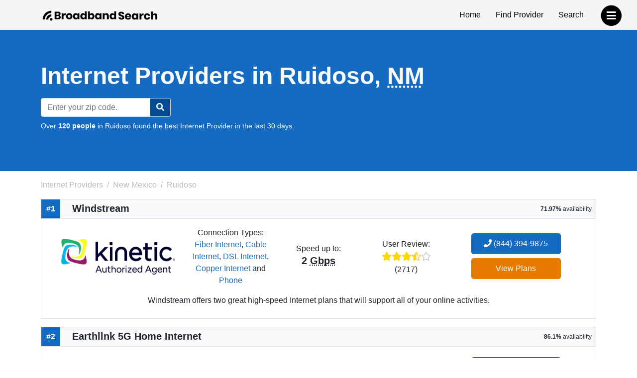

--- FILE ---
content_type: text/html; charset=utf-8
request_url: https://www.broadbandsearch.net/service/new-mexico/ruidoso
body_size: 12626
content:
<!DOCTYPE html><html lang="en"><head><meta charset="utf-8"/><meta name="viewport" content="width=device-width,initial-scale=1,initial-scale=1.0"/><meta http-equiv="x-ua-compatible" content="IE=edge"/><meta name="robots" content="noarchive"/><meta name="trustpilot-one-time-domain-verification-id" content="ejnGLvpDlDsn5AY4FqhRUoVG8OC28AL08ueBrnND"/><script>window.dataLayer = window.dataLayer || [];</script><script>(function(w,d,s,l,i){w[l]=w[l]||[];w[l].push({'gtm.start': new Date().getTime(),event:'gtm.js'});var f=d.getElementsByTagName(s)[0],
j=d.createElement(s),dl=l!='dataLayer'?'&l='+l:'';j.async=true;j.src=
'https://www.googletagmanager.com/gtm.js?id='+i+dl;f.parentNode.insertBefore(j,f);
})(window,document,'script','dataLayer','GTM-WQDNNDH');
</script><title>Top Internet Providers in Ruidoso, NM | BroadbandSearch.net</title><link rel="canonical" href="https://www.broadbandsearch.net/service/new-mexico/ruidoso"/><meta name="description" content="Top Internet Providers in Ruidoso, NM: 1. Windstream covers 71.97% | 2. Earthlink 5G Home Internet covers 86.1% | 3. Viasat covers 98.53% | 4. HughesNet covers 98.45%. Find Your Right Connection Today!"/><meta name="keywords" content="Ruidoso New Mexico, internet, broadband, television"/><meta property="og:title" content="10 Best Internet Providers in Ruidoso, NM (for 2025)"/><meta property="og:description" content="Top Internet Providers in Ruidoso, NM: 1. Windstream covers 71.97% | 2. Earthlink 5G Home Internet covers 86.1% | 3. Viasat covers 98.53% | 4. HughesNet covers 98.45%. Find Your Right Connection Today!"/><meta property="og:image" content="https://cdn.broadbandsearch.net/img/header/logo.webp"/><meta property="og:url" content="https://www.broadbandsearch.net/service/new-mexico/ruidoso"/><meta property="og:site_name" content="BroadbandSearch.net"/><script src="//cdn.bc0a.com/autopilot/f00000000304031/autopilot_sdk.js"></script><link rel="apple-touch-icon" sizes="57x57" href="https://cdn.broadbandsearch.net/img/social/apple-icon-57x57.png"><link rel="apple-touch-icon" sizes="60x60" href="https://cdn.broadbandsearch.net/img/social/apple-icon-60x60.png"><link rel="apple-touch-icon" sizes="72x72" href="https://cdn.broadbandsearch.net/img/social/apple-icon-72x72.png"><link rel="apple-touch-icon" sizes="76x76" href="https://cdn.broadbandsearch.net/img/social/apple-icon-76x76.png"><link rel="apple-touch-icon" sizes="114x114" href="https://cdn.broadbandsearch.net/img/social/apple-icon-114x114.png"><link rel="apple-touch-icon" sizes="120x120" href="https://cdn.broadbandsearch.net/img/social/apple-icon-120x120.png"><link rel="apple-touch-icon" sizes="144x144" href="https://cdn.broadbandsearch.net/img/social/apple-icon-144x144.png"><link rel="apple-touch-icon" sizes="152x152" href="https://cdn.broadbandsearch.net/img/social/apple-icon-152x152.png"><link rel="apple-touch-icon" sizes="180x180" href="https://cdn.broadbandsearch.net/img/social/apple-icon-180x180.png"><link rel="icon" type="image/png" sizes="192x192" href="https://cdn.broadbandsearch.net/img/social/android-icon-192x192.png"><link rel="icon" type="image/png" sizes="32x32" href="https://cdn.broadbandsearch.net/img/social/favicon-32x32.png"><link rel="icon" type="image/png" sizes="96x96" href="https://cdn.broadbandsearch.net/img/social/favicon-96x96.png"><link rel="icon" type="image/png" sizes="16x16" href="https://cdn.broadbandsearch.net/img/social/favicon-16x16.png"><link rel="manifest" href="https://cdn.broadbandsearch.net/img/social/manifest.json"><meta name="msapplication-TileColor" content="#156bc1"><meta name="msapplication-TileImage" content="https://cdn.broadbandsearch.net/img/social/ms-icon-144x144.png"><meta name="theme-color" content="#156bc1"><link rel="publisher" href="https://plus.google.com/108185431490870175350"><link rel="shortcut icon" type="image/x-icon" href="/favicon.ico"><link rel="icon" type="image/x-icon" href="/favicon.ico"><script src="https://cdn.broadbandsearch.net/js/delayscripts.min.js" type="text/javascript"></script><link rel="stylesheet" type="text/css" href="https://cdn.broadbandsearch.net/css/app.min.css"/><style>.square-ribbon {
    height: 75px;
    left: -5px;
    overflow: hidden;
    position: absolute;
    text-align: right;
    top: -5px;
    width: 75px;
    z-index: 1;
}
.square-ribbon span {
    -webkit-transform: rotate(-45deg);
    background: #d43b3b;
    box-shadow: 0 3px 10px -5px rgb(0 0 0);
    color: #fff;
    display: block;
    font-size: 10px;
    font-weight: 700;
    left: -21px;
    line-height: 20px;
    position: absolute;
    text-align: center;
    text-shadow: 0 0 1px rgb(0 0 0);
    text-transform: uppercase;
    top: 19px;
    transform: rotate(-45deg);
    width: 100px;
}
.square-ribbon span::before {
    border: 3px solid #d43b3b;
    border-bottom-color: transparent;
    border-right-color: transparent;
    content: "";
    left: 0;
    position: absolute;
    top: 100%;
    z-index: -1;
}
.square-ribbon span::after {
    border: 3px solid #d43b3b;
    border-bottom-color: transparent;
    border-left-color: transparent;
    content: "";
    position: absolute;
    right: 0;
    top: 100%;
    z-index: -1;
}
ol.breadcrumb li a { color: #BBB; }
.breadcrumb-item.active { color: #BBB !important; }
.breadcrumb-item+.breadcrumb-item::before { color: #BBB !important; }
</style><link rel="preload" href="https://cdn.broadbandsearch.net/js/map.min.js" as="script"/></head><body><noscript><iframe src="https://www.googletagmanager.com/ns.html?id=GTM-WQDNNDH" height="0" width="0" style="display:none;visibility:hidden"></iframe><div class="container-fluid"><div class="row"><div class="col-sm-12"><div class="panel panel-danger"><div class="panel-heading"><p class="h3 panel-title">We have detected that JavaScript has been disabled.</p></div><div class="panel-body bg-danger text-light"><p>While we have taken every precaution to allow our site to run in every environment, it is <strong>highly recommended</strong> that you enable JavaScript for the best possible experience.</p></div></div></div></div></div></noscript><header id="top"><div class="container"><div class="row"><div class="col-12 col-sm-3"><a class="img" href="/" target="_top"><img class="img-responsive logo-img" src="https://cdn.broadbandsearch.net/img/header/logo.webp" alt="BroadbandSearch" onerror="this.src='https://cdn.broadbandsearch.net/img/default.png'" height="25" width="234"></a><a class="d-none" href="/" target="_top" aria-label="home">BroadbandSearch</a></div><div class="col-sm-9 d-none d-sm-block"><ul class="list-unstyled float-end"><li><a href="/">Home</a></li><li><a class="bs-tooltip" href="/provider" target="_top" title="Find an Internet Service Provider">Find Provider</a></li><li><a class="bs-tooltip" href="/search" target="_top" title="Search for an Internet Service Provider in your area">Search</a></li></ul></div></div></div></header><a class="navigation-button" href="#" aria-label="navbar-toggle"><span class="fa-stack fa-lg pull-right" style="margin-top: 10px;"><i class="fa fa-circle fa-stack-2x" style="color: #000"></i><i class="fa fa-bars fa-stack-1x fa-inverse" style="color: #FFF"></i></span></a><nav id="navigation"><div class="container-fluid"><div class="row"><div class="col-12"><span class="h3">BroadbandSearch</span><ul class="list-unstyled"><li><a href="/" target="_top">Home</a></li><li class="separator"><a href="/provider" target="_top">Find Provider</a></li><li><a href="/search" target="_top">Search by Zip Code</a></li><li><a href="/service" target="_top">Service Areas</a></li><li><a href="/sources" target="_top">Sources</a></li><li class="separator"></li><li><span class="fs-5" style="padding-left:20px;">Connection Types</span><hr class="my-2" style="max-width:175px;margin-left:20px;"></li><li><a href="/provider/fiber" target="_top">Fiber</a></li><li><a href="/provider/cable" target="_top">Cable</a></li><li><a href="/provider/satellite" target="_top">Satellite</a></li><li><a href="/provider/dsl" target="_top">DSL</a></li><li><a href="/provider/fixed-wireless" target="_top">Fixed Wireless</a></li></ul></div></div></div></nav><nav id="breadtop" aria-label="breadcrumb"></nav><form class="mb-3 py-5 bg-primary" method="get" action="/search" style="margin-top:-20px"><div class="container text-light py-3"><div class="row"><div class="col-9 col-sm-12"><h1 class="mb-3 display-5 fw-bold">Internet Providers in Ruidoso, <abbr title="New Mexico">NM</abbr></h1><meta itemprop="sameAs" content="http://en.wikipedia.org/wiki/Internet_access"><meta itemprop="name" content="internet access"></div><div class="d-flex d-sm-none col-3"><div class="btn btn-primary d-inline-block d-sm-none my-auto border-white rounded-circle" id="searchZIP"><i class="fa fa-search"></i></div></div><div class="col-12 col-sm-4 col-lg-3 d-none d-sm-block" id="searchInput"><div class="input-group"><input class="form-control" id="search" name="search" placeholder="Enter your zip code." maxlength="5"><button class="btn btn-primary searchButton d-sm-inline-block rounded-0 rounded-end" id="searchBtn" style="border-color: #ced4da"><i class="fa fa-search"></i></button></div></div></div><div class="row"><div class="col-lg-12"><p class="search-sub small mt-2">Over <strong>120 people</strong> in Ruidoso found the best Internet Provider in the last 30 days.</p></div></div></div></form><div class="container" id="search-results"><div class="row"><ol class="breadcrumb d-none d-sm-flex col-sm-9" itemscope itemtype="http://schema.org/BreadcrumbList" id="breadcrumb-list" style="padding-left:.75rem"><li class="breadcrumb-item bs-tooltip" itemscope itemprop="itemListElement" itemtype="http://schema.org/ListItem" title="Internet Providers"><a itemscope href="/" itemtype="http://schema.org/Thing" itemprop="item" id="breadcrumb-internet-providers"><span itemprop="name">Internet Providers</span><meta itemprop="url" content="/"></a><meta itemprop="position" content="1"></li><li class="breadcrumb-item bs-tooltip" itemscope itemprop="itemListElement" itemtype="http://schema.org/ListItem" title="New Mexico"><a itemscope href="/service/new-mexico" itemtype="http://schema.org/Thing" itemprop="item" id="breadcrumb-new-mexico"><span itemprop="name">New Mexico</span><meta itemprop="url" content="/service/new-mexico"></a><meta itemprop="position" content="2"></li><li class="breadcrumb-item active bs-tooltip" itemscope itemprop="itemListElement" itemtype="http://schema.org/ListItem" title="Ruidoso" aria-current="page"><span itemscope itemtype="http://schema.org/Thing" itemprop="item" id="breadcrumb-ruidoso"><span itemprop="name">Ruidoso</span><meta itemprop="url" content="/service/new-mexico/ruidoso"></span><meta itemprop="position" content="3"></li></ol></div><div class="row"><div class="col-md-12"><div class="card rounded-0 mb-3" itemprop="provider" itemscope="itemscope" itemtype="http://schema.org/LocalBusiness"><div itemprop="address" itemscope="itemscope" itemtype="http://schema.org/PostalAddress"><meta itemprop="/addressLocality" content="Ruidoso"/><meta itemprop="/addressRegion" content="New Mexico"/><meta itemprop="/telephone" content="(844) 394-9875"/></div><div class="card-title bg-light m-0 border-bottom" style="line-height:38px;"><span class="float-start text-center fs-6 fw-bold text-light" style="background-color: #156bc1;width:38px;">#1</span><h2 class="d-inline-block mx-4 fs-5 fw-bold" itemprop="name" style="vertical-align: bottom;">Windstream</h2><span class="float-end mx-2" style="font-size: 12px;"><strong>71.97%</strong> availability</span></div><div class="card-body city-background text-center"><div class="container-fluid"><div class="row"><div class="col-sm-6 col-lg-3 m-auto" style="padding-right: 1.5rem;"><a class="bs-tooltip" href="/provider/windstream?city=ruidoso&amp;state=new-mexico" title="Click to view all Internet plans for Windstream."><img class="img-responsive mh-150" src="https://cdn.broadbandsearch.net/img/providers/windstream-corporation.png" width="285.5" height="150" alt="Windstream logo" onerror="this.src='https://cdn.broadbandsearch.net/img/default.png'"/></a></div><div class="col-sm-6 col-lg-2 m-auto p-0"><p class="m-0">Connection Types:</p><a class="bs-tooltip w-75 no-hover" href="/provider/fiber" title="Click to view all Fiber Internet internet providers.">Fiber Internet</a>, <a class="bs-tooltip w-75 no-hover" href="/provider/cable" title="Click to view all Cable Internet internet providers.">Cable Internet</a>, <a class="bs-tooltip w-75 no-hover" href="/provider/dsl" title="Click to view all DSL Internet internet providers.">DSL Internet</a>, <a class="bs-tooltip w-75 no-hover" href="/provider/copper" title="Click to view all Copper Internet internet providers.">Copper Internet</a> and <a class="bs-tooltip w-75 no-hover" href="/provider/phone" title="Click to view all Phone internet providers.">Phone</a> </div><div class="col-sm-6 col-lg-2 m-auto p-0"><div style="line-height: 150%;">Speed up to:</div><p class="h5 fw-bold">2 <abbr title="Gigabits per second">Gbps</abbr></p></div><div class="col-sm-6 col-lg-2 m-auto p-0"><div style="line-height: 150%;">User Review:</div><div style="font-size: 18px"><span class="bs-tooltip" title="3.6 out of 5 stars"><i class="fa fa-star" aria-hidden="true" style="color: #FFD700"></i><i class="fa fa-star" aria-hidden="true" style="color: #FFD700"></i><i class="fa fa-star" aria-hidden="true" style="color: #FFD700"></i><i class="fa fa-star-half-alt" aria-hidden="true" style="color: #FFD700"></i><i class="far fa-star" aria-hidden="true" style="color: #CCCCCC"></i></span><p class="m-0 small">(2717)</p></div></div><div class="col-sm-6 col-lg-3 m-auto"><meta itemprop="telephone" content="(844) 394-9875"/><div style="margin-top: 5px;"><a class="btn btn-block btn-primary fs-6 mb-2 no-hover btn-lg bs-tooltip" href="/phone/windstream/sales?city=ruidoso&amp;state=new-mexico&amp;phone=" title="Click to call a Windstream sales agent." style="min-width:75%;" onclick="dataLayer.push({&quot;event&quot;: &quot;phone_call&quot;, &quot;provider_name&quot;: &quot;Windstream&quot;, &quot;provider_slug&quot;: &quot;windstream&quot;, &quot;city&quot;: &quot;ruidoso&quot;, &quot;state&quot;: &quot;new-mexico&quot;, &quot;position&quot;: &quot;1&quot;, &quot;phone_number&quot;: &quot;(844) 394-9875&quot;, });" rel="nofollow"><i class="fa fa-phone"></i> (844) 394-9875</a></div><a class="btn btn-block btn-plans fs-6 mb-2 no-hover btn-lg bs-tooltip" href="https://www.myfinance.com/reporting/32358226/?mf_utm_campaign=chameleon-broadbandsearch-windstream-dl" style="min-width:75%;" target="_blank" rel="nofollow noreferrer sponsored" onclick="dataLayer.push({&quot;event&quot;: &quot;provider_click&quot;, &quot;provider_name&quot;: &quot;Windstream&quot;, &quot;provider_slug&quot;: &quot;windstream&quot;, &quot;city&quot;: &quot;ruidoso&quot;, &quot;state&quot;: &quot;new-mexico&quot;, &quot;position&quot;: &quot;1&quot;});">View Plans</a></div></div></div><div class="col-sm-6 mx-auto mb-3"></div><div class="text-center m-2"><p class="m-0">Windstream offers two great high-speed Internet plans that will support all of your online activities.</p></div></div></div></div></div><div class="row"><div class="col-md-12"><div class="card rounded-0 mb-3" itemprop="provider" itemscope="itemscope" itemtype="http://schema.org/LocalBusiness"><div itemprop="address" itemscope="itemscope" itemtype="http://schema.org/PostalAddress"><meta itemprop="/addressLocality" content="Ruidoso"/><meta itemprop="/addressRegion" content="New Mexico"/><meta itemprop="/telephone" content="(833) 904-5401"/></div><div class="card-title bg-light m-0 border-bottom" style="line-height:38px;"><span class="float-start text-center fs-6 fw-bold text-light" style="background-color: #156bc1;width:38px;">#2</span><h2 class="d-inline-block mx-4 fs-5 fw-bold" itemprop="name" style="vertical-align: bottom;">Earthlink 5G Home Internet</h2><span class="float-end mx-2" style="font-size: 12px;"><strong>86.1%</strong> availability</span></div><div class="card-body city-background text-center"><div class="container-fluid"><div class="row"><div class="col-sm-6 col-lg-3 m-auto" style="padding-right: 1.5rem;"><a class="bs-tooltip" href="/provider/earthlink-wireless?city=ruidoso&amp;state=new-mexico" title="Click to view all Internet plans for Earthlink 5G Home Internet."><img class="img-responsive mh-150" src="https://cdn.broadbandsearch.net/img/providers/EarthLink_5G_Home_Internet.webp" width="285.5" height="150" alt="Earthlink 5G Home Internet logo" onerror="this.src='https://cdn.broadbandsearch.net/img/default.png'"/></a></div><div class="col-sm-6 col-lg-2 m-auto p-0"><p class="m-0">Connection Types:</p><a class="bs-tooltip w-75 no-hover" href="/provider/fixed-wireless" title="Click to view all Fixed Wireless Internet internet providers.">Fixed Wireless Internet</a> </div><div class="col-sm-6 col-lg-2 m-auto p-0"><div style="line-height: 150%;">Speed up to:</div><p class="h5 fw-bold">425 <abbr title="Megabits per second">Mbps</abbr></p></div><div class="col-sm-6 col-lg-2 m-auto p-0"><div style="line-height: 150%;">User Review:</div><div style="font-size: 18px"><span class="bs-tooltip" title="4.6 out of 5 stars"><i class="fa fa-star" aria-hidden="true" style="color: #FFD700"></i><i class="fa fa-star" aria-hidden="true" style="color: #FFD700"></i><i class="fa fa-star" aria-hidden="true" style="color: #FFD700"></i><i class="fa fa-star" aria-hidden="true" style="color: #FFD700"></i><i class="fa fa-star-half-alt" aria-hidden="true" style="color: #FFD700"></i></span><p class="m-0 small">(2977)</p></div></div><div class="col-sm-6 col-lg-3 m-auto"><meta itemprop="telephone" content="(833) 904-5401"/><div style="margin-top: 5px;"><a class="btn btn-block btn-primary fs-6 mb-2 no-hover btn-lg bs-tooltip" href="/phone/earthlink-wireless/sales?city=ruidoso&amp;state=new-mexico&amp;phone=" title="Click to call a Earthlink 5G Home Internet sales agent." style="min-width:75%;" onclick="dataLayer.push({&quot;event&quot;: &quot;phone_call&quot;, &quot;provider_name&quot;: &quot;Earthlink 5G Home Internet&quot;, &quot;provider_slug&quot;: &quot;earthlink-wireless&quot;, &quot;city&quot;: &quot;ruidoso&quot;, &quot;state&quot;: &quot;new-mexico&quot;, &quot;position&quot;: &quot;2&quot;, &quot;phone_number&quot;: &quot;(833) 904-5401&quot;, });" rel="nofollow"><i class="fa fa-phone"></i> (833) 904-5401</a></div><a class="btn btn-block btn-plans fs-6 mb-2 no-hover btn-lg bs-tooltip" href="https://earthlinkinternet.com/wireless/" style="min-width:75%;" target="_blank" rel="nofollow noreferrer sponsored" onclick="dataLayer.push({&quot;event&quot;: &quot;provider_click&quot;, &quot;provider_name&quot;: &quot;Earthlink 5G Home Internet&quot;, &quot;provider_slug&quot;: &quot;earthlink-wireless&quot;, &quot;city&quot;: &quot;ruidoso&quot;, &quot;state&quot;: &quot;new-mexico&quot;, &quot;position&quot;: &quot;2&quot;});">View Plans</a></div></div></div><div class="col-sm-6 mx-auto mb-3"></div><div class="text-center m-2"><p class="m-0">No credit checks - No contracts</p></div></div></div></div></div><div class="row"><div class="col-md-12"><div class="card rounded-0 mb-3" itemprop="provider" itemscope="itemscope" itemtype="http://schema.org/LocalBusiness"><div itemprop="address" itemscope="itemscope" itemtype="http://schema.org/PostalAddress"><meta itemprop="/addressLocality" content="Ruidoso"/><meta itemprop="/addressRegion" content="New Mexico"/><meta itemprop="/telephone" content="(833) 805-0769"/></div><div class="card-title bg-light m-0 border-bottom" style="line-height:38px;"><span class="float-start text-center fs-6 fw-bold text-light" style="background-color: #156bc1;width:38px;">#3</span><h2 class="d-inline-block mx-4 fs-5 fw-bold" itemprop="name" style="vertical-align: bottom;">Viasat</h2><span class="float-end mx-2" style="font-size: 12px;"><strong>98.53%</strong> availability</span></div><div class="card-body city-background text-center"><div class="container-fluid"><div class="row"><div class="col-sm-6 col-lg-3 m-auto" style="padding-right: 1.5rem;"><a class="bs-tooltip" href="/provider/viasat?city=ruidoso&amp;state=new-mexico" title="Click to view all Internet plans for Viasat."><img class="img-responsive mh-150" src="https://cdn.broadbandsearch.net/img/providers/viasat.png" width="285.5" height="150" alt="Viasat logo" onerror="this.src='https://cdn.broadbandsearch.net/img/default.png'"/></a></div><div class="col-sm-6 col-lg-2 m-auto p-0"><p class="m-0">Connection Types:</p><a class="bs-tooltip w-75 no-hover" href="/provider/satellite" title="Click to view all Satellite Internet internet providers.">Satellite Internet</a> and <a class="bs-tooltip w-75 no-hover" href="/provider/phone" title="Click to view all Phone internet providers.">Phone</a> </div><div class="col-sm-6 col-lg-2 m-auto p-0"><div style="line-height: 150%;">Speed up to:</div><p class="h5 fw-bold">150 <abbr title="Megabits per second">Mbps</abbr></p></div><div class="col-sm-6 col-lg-2 m-auto p-0"><div style="line-height: 150%;">User Review:</div><div style="font-size: 18px"><span class="bs-tooltip" title="3.5 out of 5 stars"><i class="fa fa-star" aria-hidden="true" style="color: #FFD700"></i><i class="fa fa-star" aria-hidden="true" style="color: #FFD700"></i><i class="fa fa-star" aria-hidden="true" style="color: #FFD700"></i><i class="fa fa-star-half-alt" aria-hidden="true" style="color: #FFD700"></i><i class="far fa-star" aria-hidden="true" style="color: #CCCCCC"></i></span><p class="m-0 small">(2975)</p></div></div><div class="col-sm-6 col-lg-3 m-auto"><meta itemprop="telephone" content="(833) 805-0769"/><div style="margin-top: 5px;"><a class="btn btn-block btn-primary fs-6 mb-2 no-hover btn-lg bs-tooltip" href="/phone/viasat/sales?city=ruidoso&amp;state=new-mexico&amp;phone=" title="Click to call a Viasat sales agent." style="min-width:75%;" onclick="dataLayer.push({&quot;event&quot;: &quot;phone_call&quot;, &quot;provider_name&quot;: &quot;Viasat&quot;, &quot;provider_slug&quot;: &quot;viasat&quot;, &quot;city&quot;: &quot;ruidoso&quot;, &quot;state&quot;: &quot;new-mexico&quot;, &quot;position&quot;: &quot;3&quot;, &quot;phone_number&quot;: &quot;(833) 805-0769&quot;, });" rel="nofollow"><i class="fa fa-phone"></i> (833) 805-0769</a></div><a class="btn btn-block btn-plans fs-6 mb-2 no-hover btn-lg bs-tooltip" href="https://cart.viasatdeals.com/?address=&amp;address2=&amp;city=&amp;state=FL&amp;zip=&amp;igp=45017&amp;tel=1-855-563-3448&amp;utm_source=vast+bridges&amp;utm_medium=perf+mkt&amp;utm_campaign=vast+bridges+viasat+cart+bbs" style="min-width:75%;" target="_blank" rel="nofollow noreferrer sponsored" onclick="dataLayer.push({&quot;event&quot;: &quot;provider_click&quot;, &quot;provider_name&quot;: &quot;Viasat&quot;, &quot;provider_slug&quot;: &quot;viasat&quot;, &quot;city&quot;: &quot;ruidoso&quot;, &quot;state&quot;: &quot;new-mexico&quot;, &quot;position&quot;: &quot;3&quot;});">View Plans</a></div></div></div><div class="col-sm-6 mx-auto mb-3"></div></div></div></div></div><div class="row"><div class="col-md-12"><div class="card rounded-0 mb-3" itemprop="provider" itemscope="itemscope" itemtype="http://schema.org/LocalBusiness"><div itemprop="address" itemscope="itemscope" itemtype="http://schema.org/PostalAddress"><meta itemprop="/addressLocality" content="Ruidoso"/><meta itemprop="/addressRegion" content="New Mexico"/><meta itemprop="/telephone" content="(833) 644-2535"/></div><div class="card-title bg-light m-0 border-bottom" style="line-height:38px;"><span class="float-start text-center fs-6 fw-bold text-light" style="background-color: #156bc1;width:38px;">#4</span><h2 class="d-inline-block mx-4 fs-5 fw-bold" itemprop="name" style="vertical-align: bottom;">HughesNet</h2><span class="float-end mx-2" style="font-size: 12px;"><strong>98.45%</strong> availability</span></div><div class="card-body city-background text-center"><div class="container-fluid"><div class="row"><div class="col-sm-6 col-lg-3 m-auto" style="padding-right: 1.5rem;"><a class="bs-tooltip" href="/provider/hughesnet?city=ruidoso&amp;state=new-mexico" title="Click to view all Internet plans for HughesNet."><meta itemprop="image" content="https://cdn.broadbandsearch.net/img/providers/1492545003572hughesnet.png"><img class="img-responsive mh-150" loading="lazy" src="https://cdn.broadbandsearch.net/img/providers/1492545003572hughesnet.png" width="285.5" height="150" alt="HughesNet logo" id="hughesnet-logo" onerror="this.src='https://cdn.broadbandsearch.net/img/default.png'"></a></div><div class="col-sm-6 col-lg-2 m-auto p-0"><p class="m-0">Connection Types:</p><a class="bs-tooltip w-75 no-hover" href="/provider/satellite" title="Click to view all Satellite Internet internet providers.">Satellite Internet</a> and <a class="bs-tooltip w-75 no-hover" href="/provider/phone" title="Click to view all Phone internet providers.">Phone</a> </div><div class="col-sm-6 col-lg-2 m-auto p-0"><div style="line-height: 150%;">Speed up to:</div><p class="h5 fw-bold">100 <abbr title="Megabits per second">Mbps</abbr></p></div><div class="col-sm-6 col-lg-2 m-auto p-0"><div style="line-height: 150%;">User Review:</div><div style="font-size: 18px"><span class="bs-tooltip" title="3.9 out of 5 stars"><i class="fa fa-star" aria-hidden="true" style="color: #FFD700"></i><i class="fa fa-star" aria-hidden="true" style="color: #FFD700"></i><i class="fa fa-star" aria-hidden="true" style="color: #FFD700"></i><i class="fa fa-star" aria-hidden="true" style="color: #FFD700"></i><i class="far fa-star" aria-hidden="true" style="color: #CCCCCC"></i></span><p class="m-0 small">(2869)</p></div></div><div class="col-sm-6 col-lg-3 m-auto"><meta itemprop="telephone" content="(833) 644-2535"/><div style="margin-top: 5px;"><a class="btn btn-block btn-primary fs-6 mb-2 no-hover btn-lg bs-tooltip" href="/phone/hughesnet/sales?city=ruidoso&amp;state=new-mexico&amp;phone=" title="Click to call a HughesNet sales agent." style="min-width:75%;" onclick="dataLayer.push({&quot;event&quot;: &quot;phone_call&quot;, &quot;provider_name&quot;: &quot;HughesNet&quot;, &quot;provider_slug&quot;: &quot;hughesnet&quot;, &quot;city&quot;: &quot;ruidoso&quot;, &quot;state&quot;: &quot;new-mexico&quot;, &quot;position&quot;: &quot;4&quot;, &quot;phone_number&quot;: &quot;(833) 644-2535&quot;, });" rel="nofollow"><i class="fa fa-phone"></i> (833) 644-2535</a></div><a class="btn btn-block btn-plans fs-6 mb-2 no-hover btn-lg bs-tooltip" href="https://www.myfinance.com/reporting/32357763/?mf_utm_campaign=chameleon-broadbandsearch-hughesnet-dl" style="min-width:75%;" target="_blank" rel="nofollow noreferrer sponsored" onclick="dataLayer.push({&quot;event&quot;: &quot;provider_click&quot;, &quot;provider_name&quot;: &quot;HughesNet&quot;, &quot;provider_slug&quot;: &quot;hughesnet&quot;, &quot;city&quot;: &quot;ruidoso&quot;, &quot;state&quot;: &quot;new-mexico&quot;, &quot;position&quot;: &quot;4&quot;});">View Plans</a></div></div></div><div class="col-sm-6 mx-auto mb-3"><div class="row mb-3"><div class="col-sm-12 m-auto"><div class="accordion-flush" id="hughesnet-disclaimer"><div class="accordion-item bg-transparent"><div class="accordion-header" id="hughesnet-faq1"><btn class="accordion-button collapsed p-0 bg-transparent" type="button" data-bs-toggle="collapse" data-bs-target="#hughesnet-faq1-body1" aria-controls="#hughesnet-faq1-body1"><span class="w-75 text-center small m-auto">*per month w/ ACH enrollment & 24-month commitment.&nbsp;</span><span class="small text-primary">(full text)</span></btn></div><div class="accordion-collapse collapse" id="hughesnet-faq1-body1" data-bs-parent="#hughesnet-disclaimer" aria-labelledby="hughesnet-faq1"><div class="accordion-body p-0"><p class="small m-0">*24-month commitment and early service termination fees apply. Monthly Fee reflects the applied $5 savings for ACH enrollment. Offer may vary by geographic area.</p></div></div></div></div></div></div></div><div class="text-center m-2"><p class="m-0">Unlimited Data – With no hard data limits, if you use the data in your plan, speeds will reduce.</p></div></div></div></div></div><div class="row"><div class="col-sm-12"><h2 style="margin-top: 50px; margin-bottom: 50px;">Television Only Providers in Ruidoso, <abbr title="New Mexico">NM</abbr></h2></div></div><div class="row"><div class="col-md-12"><div class="card rounded-0 mb-3 lh-sm"><h3 class="card-title bg-light m-0 border-bottom"><span class="float-start text-center fs-6 fw-bold text-light" style="background-color: #156bc1;width:38px;line-height:38px;">#1</span><span class="mx-4 fs-5 fw-bold" style="line-height:38px;">Dish Network</span></h3><div class="card-body city-background"><div class="container-fluid"><div class="row"><div class="col-sm-3 m-auto"><a class="bs-tooltip" href="/provider/dish-network?city=ruidoso&amp;state=new-mexico" title="Click to view all Television plans for Dish Network."><meta itemprop="image" content="https://cdn.broadbandsearch.net/img/providers/dish-network.svg"><img class="img-responsive" loading="lazy" src="https://cdn.broadbandsearch.net/img/providers/dish-network.svg" width="285.5" height="150" alt="Dish Network logo" id="dish-network-logo" onerror="this.src='https://cdn.broadbandsearch.net/img/default.png'"></a></div><div class="col-sm-6 m-auto"><p class="fw-bold mt-3">Dish Network</p><p>DISH Network is ranked #1 in customer satisfaction by J.D. Power</p><p>Dish Network provides <a href="/provider/television" class="badge rounded-pill bg-primary text-light no-hover bs-tooltip" title="Click to view all Television providers.">Television</a> in Ruidoso, <abbr title="New Mexico">NM</abbr></p><ul class="fa-ul"><li><i class="fa-li fas fa-tv text-primary"></i> DISH is ranked #1 in Customer Satisfaction by J.D. Power for the third year in a row.</li><li><i class="fa-li fas fa-tv text-primary"></i> 2-Year TV Price Guarantee.</li><li><i class="fa-li fas fa-tv text-primary"></i> Free Google Voice Remote and Smart DVR Included.</li><li><i class="fa-li fas fa-tv text-primary"></i> Record up to 16 shows at once.</li><li><i class="fa-li fas fa-tv text-primary"></i> 80,000 On Demand Titles.</li><li><i class="fa-li fas fa-tv text-primary"></i> FREE Standard Professional Installation from a trusted, local expert.</li></ul></div><div class="col-sm-3 m-auto text-center"><div class="fs-5">Dish Network television pricing starting at:</div><div class="text-danger fs-3 fw-bold">$64.99</div><div><a class="btn btn-block btn-lg btn-primary mb-2 no-hover w-75 bs-tooltip" href="/phone/dish-network/sales?city=ruidoso&amp;state=new-mexico&amp;phone=" title="Click to call a Dish Network sales agent." rel="nofollow"><i class="fa fa-phone"></i> (844) 892-3822</a></div></div></div></div></div></div></div></div><div class="row"><div class="col-md-12"><div class="card rounded-0 mb-3 lh-sm"><h3 class="card-title bg-light m-0 border-bottom"><span class="float-start text-center fs-6 fw-bold text-light" style="background-color: #156bc1;width:38px;line-height:38px;">#2</span><span class="mx-4 fs-5 fw-bold" style="line-height:38px;">DIRECTV</span></h3><div class="card-body city-background"><div class="container-fluid"><div class="row"><div class="col-sm-3 m-auto"><a class="bs-tooltip" href="/provider/directv?city=ruidoso&amp;state=new-mexico" title="Click to view all Television plans for DIRECTV."><meta itemprop="image" content="https://cdn.broadbandsearch.net/img/providers/1464719247868directv.png"><img class="img-responsive" loading="lazy" src="https://cdn.broadbandsearch.net/img/providers/1464719247868directv.png" width="285.5" height="150" alt="DIRECTV logo" id="directv-logo" onerror="this.src='https://cdn.broadbandsearch.net/img/default.png'"></a></div><div class="col-sm-6 m-auto"><p class="fw-bold mt-3">DIRECTV</p><p>DIRECTV has been rated #1 in customer satisfaction over cable for 17 years running.</p><p>DIRECTV provides <a href="/provider/television" class="badge rounded-pill bg-primary text-light no-hover bs-tooltip" title="Click to view all Television providers.">Television</a> in Ruidoso, <abbr title="New Mexico">NM</abbr></p><ul class="fa-ul"><li><i class="fa-li fas fa-tv text-primary"></i> Best entertainement options for any sports fan over Cable TV, including NFL Sunday Ticket!</li><li><i class="fa-li fas fa-tv text-primary"></i> Includes local channels</li><li><i class="fa-li fas fa-tv text-primary"></i> HBO, Showtime, Starz, Cinemax free for first 3 months</li><li><i class="fa-li fas fa-tv text-primary"></i> Free upgrade to Genie HD-DVR</li><li><i class="fa-li fas fa-tv text-primary"></i> Free professional installation in up to 4 rooms</li></ul></div><div class="col-sm-3 m-auto text-center"><div class="fs-5">DIRECTV television pricing starting at:</div><div class="text-danger fs-3 fw-bold">$64.99</div><div><a class="btn btn-block btn-lg btn-primary mb-2 no-hover w-75 bs-tooltip" href="/phone/directv/sales?city=ruidoso&amp;state=new-mexico&amp;phone=" title="Click to call a DIRECTV sales agent." rel="nofollow"><i class="fa fa-phone"></i> (833) 702-3102</a></div></div></div></div></div></div></div></div><div class="row"><div class="col-md-12"><hr></div></div><div class="row text-center"><div class="col-md-3 mb-3"><div class="card"><div class="card-body city-background"><div class="square-ribbon bs-tooltip" title="#1 Internet Provider in Ruidoso, NM"><span>#1</span></div><p><i class="fa fa-5x fa-trophy text-danger"></i></p><p><strong>Best Provider Overall</strong></p><p><a class="btn btn-primary w-75 text-light no-hover" href="https://www.myfinance.com/reporting/32358226/?mf_utm_campaign=chameleon-broadbandsearch-windstream-dl" target="_blank" rel="nofollow noreferrer" onclick="dataLayer.push({&quot;event&quot;: &quot;provider_click&quot;, &quot;provider_name&quot;: &quot;Windstream&quot;, &quot;provider_slug&quot;: &quot;windstream&quot;, &quot;city&quot;: &quot;ruidoso&quot;, &quot;state&quot;: &quot;new-mexico&quot;, &quot;position&quot;: &quot;100&quot;});">Windstream</a></p></div></div></div><div class="col-md-3 mb-3"><div class="card"><div class="card-body city-background"><p><i class="fa fa-5x fa-gamepad text-info"></i></p><p><strong>Best Provider for Gaming</strong></p><p><a class="btn btn-info w-75 text-light no-hover" href="https://cart.windstreamoffers.com/index.php/windstream/default/index?tel=1-833-939-2502&amp;igp=35215&amp;sid=&amp;gc=&amp;xsell=1&amp;utm_source=vast+bridges&amp;utm_medium=perf+mkt&amp;utm_campaign=windstream+vast+bbs" target="_blank" rel="nofollow noreferrer" onclick="dataLayer.push({&quot;event&quot;: &quot;provider_click&quot;, &quot;provider_name&quot;: &quot;Windstream&quot;, &quot;provider_slug&quot;: &quot;windstream&quot;, &quot;city&quot;: &quot;ruidoso&quot;, &quot;state&quot;: &quot;new-mexico&quot;, &quot;position&quot;: &quot;101&quot;});">Windstream</a></p></div></div></div><div class="col-md-3 mb-3"><div class="card"><div class="card-body city-background"><p><i class="fa fa-5x fa-tv text-warning"></i></p><p><strong>Best Provider for Streaming</strong></p><p><a class="btn btn-warning w-75 text-light no-hover" href="https://cart.windstreamoffers.com/index.php/windstream/default/index?tel=1-833-939-2502&amp;igp=35215&amp;sid=&amp;gc=&amp;xsell=1&amp;utm_source=vast+bridges&amp;utm_medium=perf+mkt&amp;utm_campaign=windstream+vast+bbs" target="_blank" rel="nofollow noreferrer" onclick="dataLayer.push({&quot;event&quot;: &quot;provider_click&quot;, &quot;provider_name&quot;: &quot;Windstream&quot;, &quot;provider_slug&quot;: &quot;windstream&quot;, &quot;city&quot;: &quot;ruidoso&quot;, &quot;state&quot;: &quot;new-mexico&quot;, &quot;position&quot;: &quot;102&quot;});">Windstream</a></p></div></div></div><div class="col-md-3 mb-3"><div class="card"><div class="card-body city-background"><p><i class="far fa-5x fa-map text-success"></i></p><p><strong>Best Provider for Availability</strong></p><p><a class="btn btn-warning w-75 text-light no-hover" href="https://cart.viasatdeals.com/?address=&amp;address2=&amp;city=&amp;state=FL&amp;zip=&amp;igp=45017&amp;tel=1-855-563-3448&amp;utm_source=vast+bridges&amp;utm_medium=perf+mkt&amp;utm_campaign=vast+bridges+viasat+cart+bbs" target="_blank" rel="nofollow noreferrer" onclick="dataLayer.push({&quot;event&quot;: &quot;provider_click&quot;, &quot;provider_name&quot;: &quot;Viasat&quot;, &quot;provider_slug&quot;: &quot;viasat&quot;, &quot;city&quot;: &quot;ruidoso&quot;, &quot;state&quot;: &quot;new-mexico&quot;, &quot;position&quot;: &quot;103&quot;});">Viasat</a></p></div></div></div></div><div class="row"><div class="col-sm-12"><a name="all"></a><h4 class="mt-5 h3">Ruidoso, <abbr title="New Mexico">NM</abbr> - Internet Connection and Coverage Map</h4></div></div><div class="row"><div class="col-sm-12"><p style="line-height: 200%;"><strong>Ruidoso, <abbr title="New Mexico">NM</abbr></strong> has a total of <strong>11</strong> internet providers including &nbsp;<a class="badge rounded-pill text-light bg-primary no-hover bs-tooltip" href="/provider/fiber" title="Ruidoso, NM has 2 Fiber Internet internet  providers.">2 Fiber Internet  providers</a>, <a class="badge rounded-pill text-light bg-primary no-hover bs-tooltip" href="/provider/cable" title="Ruidoso, NM has 2 Cable Internet internet  providers.">2 Cable Internet  providers</a>, <a class="badge rounded-pill text-light bg-primary no-hover bs-tooltip" href="/provider/dsl" title="Ruidoso, NM has 2 DSL Internet internet  providers.">2 DSL Internet  providers</a>, <a class="badge rounded-pill text-light bg-primary no-hover bs-tooltip" href="/provider/fixed-wireless" title="Ruidoso, NM has 4 Fixed Wireless Internet internet  providers.">4 Fixed Wireless Internet  providers</a> and <a class="badge rounded-pill text-light bg-primary no-hover bs-tooltip" href="/provider/satellite" title="Ruidoso, NM has 2 Satellite Internet internet  providers.">2 Satellite Internet  providers</a>.</p></div></div><div class="row mt-3"><div class="col-md-12"><div class="city-map" data-latitude="33.35355439" data-longitude="-105.6555626" data-zoom="12" data-geojson="/geojson/service/new-mexico/ruidoso" data-outline="/geojson/outline/new-mexico/ruidoso"><div class="city-map--controls"><div class="btn-group"></div></div></div><script src="https://cdn.broadbandsearch.net/js/map.min.js" type="text/javascript"></script><link rel="stylesheet" type="text/css" href="https://cdn.broadbandsearch.net/css/app.min.css"/><link rel="stylesheet" href="https://cdnjs.cloudflare.com/ajax/libs/leaflet/1.7.1/leaflet.min.css" integrity="sha512-1xoFisiGdy9nvho8EgXuXvnpR5GAMSjFwp40gSRE3NwdUdIMIKuPa7bqoUhLD0O/5tPNhteAsE5XyyMi5reQVA==" crossorigin="anonymous" referrerpolicy="no-referrer"/><style>div.city-map {
    height: 600px;
    width: 100%;
    position: relative;
}

.btn-secondary {
    color: #FFF !important;
}

div.city-map.image-map {
    display: flex;
    justify-content: center;
    align-items: center;
    cursor: pointer;
    background: #FFF;
}

.city-map {
    display: flex;
    justify-content: center;
    align-items: center;
    &.image-map span, .city-map--loading {
        width: 100%;
        padding: 12px 0;
        text-align: center;
        background: rgba(255, 255, 255, .5);
        position: absolute;
        font-weight: 600;
        font-size: 22px;
        z-index: 9999;
    }
}

.city-map--controls {
    display: block;
    position: absolute;
    top: 0;
    left: 0;
    z-index: 9999;

    .btn-group .btn {
        border: 0;
    }
}</style></div></div><div class="row"><div class="col-md-12"><hr></div></div><div class="row my-3"><div class="col-md-12"><h2>Compare Ruidoso, NM Internet Providers Ranked by Fastest Speed</h2><div class="table-responsive mt-3 city-background" id="featured-snippet"><table class="table table-hover align-middle"><thead><tr><th></th><th class="d-none d-sm-table-cell"></th><th>Provider</th><th><nobr>Max <abbr title="Megabits per second">Mbps</abbr> Download</nobr></th><th>Type</th></tr></thead><tbody><tr><td><strong>1.</strong></td><td class="d-none d-sm-table-cell" style="width: 100px;"><a class="bs-image-max-50 bs-tooltip" href="https://www.myfinance.com/reporting/32358226/?mf_utm_campaign=chameleon-broadbandsearch-windstream-dl" target="_blank" rel="nofollow" title="Click to view more information about Windstream." onclick="dataLayer.push({&quot;event&quot;: &quot;provider_click&quot;, &quot;provider_name&quot;: &quot;Windstream&quot;, &quot;provider_slug&quot;: &quot;windstream&quot;, &quot;city&quot;: &quot;ruidoso&quot;, &quot;state&quot;: &quot;new-mexico&quot;, &quot;position&quot;: &quot;200&quot;});"><meta itemprop="logo" content="https://cdn.broadbandsearch.net/img/providers/windstream-corporation.png"><img class="img-responsive" loading="lazy" src="https://cdn.broadbandsearch.net/img/providers/windstream-corporation.png" width="500" height="200" alt="Windstream logo" id="" onerror="this.src='https://cdn.broadbandsearch.net/img/default.png'"></a></td><td>Windstream</td><td>2 <abbr title="Gigabits per second">Gbps</abbr></td><td><span>Fiber Internet</span>, <span>Cable Internet</span>, <span>DSL Internet</span>, <span>Copper Internet</span> and <span>Phone</span></td></tr><tr><td><strong>2.</strong></td><td class="d-none d-sm-table-cell" style="width: 100px;"><a class="bs-image-max-50 bs-tooltip" href="https://earthlinkinternet.com/wireless/" target="_blank" rel="nofollow" title="Click to view more information about Earthlink 5G Home Internet." onclick="dataLayer.push({&quot;event&quot;: &quot;provider_click&quot;, &quot;provider_name&quot;: &quot;Earthlink 5G Home Internet&quot;, &quot;provider_slug&quot;: &quot;earthlink-wireless&quot;, &quot;city&quot;: &quot;ruidoso&quot;, &quot;state&quot;: &quot;new-mexico&quot;, &quot;position&quot;: &quot;200&quot;});"><meta itemprop="logo" content="https://cdn.broadbandsearch.net/img/providers/EarthLink_5G_Home_Internet.webp"><img class="img-responsive" loading="lazy" src="https://cdn.broadbandsearch.net/img/providers/EarthLink_5G_Home_Internet.webp" width="500" height="200" alt="Earthlink 5G Home Internet logo" id="" onerror="this.src='https://cdn.broadbandsearch.net/img/default.png'"></a></td><td>Earthlink 5G Home Internet</td><td>425 <abbr title="Megabits per second">Mbps</abbr></td><td><span>Fixed Wireless Internet</span></td></tr><tr><td><strong>3.</strong></td><td class="d-none d-sm-table-cell" style="width: 100px;"><a class="bs-image-max-50 bs-tooltip" href="https://cart.viasatdeals.com/?address=&amp;address2=&amp;city=&amp;state=FL&amp;zip=&amp;igp=45017&amp;tel=1-855-563-3448&amp;utm_source=vast+bridges&amp;utm_medium=perf+mkt&amp;utm_campaign=vast+bridges+viasat+cart+bbs" target="_blank" rel="nofollow" title="Click to view more information about Viasat." onclick="dataLayer.push({&quot;event&quot;: &quot;provider_click&quot;, &quot;provider_name&quot;: &quot;Viasat&quot;, &quot;provider_slug&quot;: &quot;viasat&quot;, &quot;city&quot;: &quot;ruidoso&quot;, &quot;state&quot;: &quot;new-mexico&quot;, &quot;position&quot;: &quot;200&quot;});"><meta itemprop="logo" content="https://cdn.broadbandsearch.net/img/providers/viasat.png"><img class="img-responsive" loading="lazy" src="https://cdn.broadbandsearch.net/img/providers/viasat.png" width="500" height="200" alt="Viasat logo" id="" onerror="this.src='https://cdn.broadbandsearch.net/img/default.png'"></a></td><td>Viasat</td><td>150 <abbr title="Megabits per second">Mbps</abbr></td><td><span>Satellite Internet</span> and <span>Phone</span></td></tr><tr><td><strong>4.</strong></td><td class="d-none d-sm-table-cell" style="width: 100px;"><a class="bs-image-max-50 bs-tooltip" href="https://www.myfinance.com/reporting/32357763/?mf_utm_campaign=chameleon-broadbandsearch-hughesnet-dl" target="_blank" rel="nofollow" title="Click to view more information about HughesNet." onclick="dataLayer.push({&quot;event&quot;: &quot;provider_click&quot;, &quot;provider_name&quot;: &quot;HughesNet&quot;, &quot;provider_slug&quot;: &quot;hughesnet&quot;, &quot;city&quot;: &quot;ruidoso&quot;, &quot;state&quot;: &quot;new-mexico&quot;, &quot;position&quot;: &quot;200&quot;});"><meta itemprop="logo" content="https://cdn.broadbandsearch.net/img/providers/1492545003572hughesnet.png"><img class="img-responsive" loading="lazy" src="https://cdn.broadbandsearch.net/img/providers/1492545003572hughesnet.png" width="500" height="200" alt="HughesNet logo" id="" onerror="this.src='https://cdn.broadbandsearch.net/img/default.png'"></a></td><td>HughesNet</td><td>100 <abbr title="Megabits per second">Mbps</abbr></td><td><span>Satellite Internet</span> and <span>Phone</span></td></tr></tbody></table></div></div></div><div class="row"><div class="col-md-12"><hr></div></div><div class="row"><div class="col-md-12 text-center"><p style="margin-bottom: 30px;">Use the below tables to compare high-speed internet service providers with internet speeds as well as data caps in Ruidoso, New Mexico</p></div></div><div class="row"><div class="col-md-6"><p><strong>Your Best Internet Service Option By Usage</strong></p><ul><li>Best Provider for Overall Usage - <a href="https://cart.windstreamoffers.com/index.php/windstream/default/index?tel=1-833-939-2502&igp=35215&sid=&gc=&xsell=1&utm_source=vast+bridges&utm_medium=perf+mkt&utm_campaign=windstream+vast+bbs", target="_blank", rel="nofollow", title="Click to view more information about Windstream.", onclick='dataLayer.push({"event": "provider_click", "provider_name": "Windstream", "provider_slug": "windstream", "city": "ruidoso", "state": "new-mexico", "position": "300"});'>Windstream</a></li><li>Best Provider for Fast Speeds - <a href="https://cart.windstreamoffers.com/index.php/windstream/default/index?tel=1-833-939-2502&igp=35215&sid=&gc=&xsell=1&utm_source=vast+bridges&utm_medium=perf+mkt&utm_campaign=windstream+vast+bbs", target="_blank", rel="nofollow", title="Click to view more information about Windstream.", onclick='dataLayer.push({"event": "provider_click", "provider_name": "Windstream", "provider_slug": "windstream", "city": "ruidoso", "state": "new-mexico", "position": "301"});'>Windstream</a></li><li>Best Provider for Gaming - <a href="https://cart.windstreamoffers.com/index.php/windstream/default/index?tel=1-833-939-2502&igp=35215&sid=&gc=&xsell=1&utm_source=vast+bridges&utm_medium=perf+mkt&utm_campaign=windstream+vast+bbs", target="_blank", rel="nofollow", title="Click to view more information about Windstream.", onclick='dataLayer.push({"event": "provider_click", "provider_name": "Windstream", "provider_slug": "windstream", "city": "ruidoso", "state": "new-mexico", "position": "302"});'>Windstream</a></li><li>Best Provider for Streaming - <a href="https://cart.windstreamoffers.com/index.php/windstream/default/index?tel=1-833-939-2502&igp=35215&sid=&gc=&xsell=1&utm_source=vast+bridges&utm_medium=perf+mkt&utm_campaign=windstream+vast+bbs", target="_blank", rel="nofollow", title="Click to view more information about Windstream.", onclick='dataLayer.push({"event": "provider_click", "provider_name": "Windstream", "provider_slug": "windstream", "city": "ruidoso", "state": "new-mexico", "position": "303"});'>Windstream</a></li><li>Best Provider for Availability - <a href="https://cart.viasatdeals.com/?address=&address2=&city=&state=FL&zip=&igp=45017&tel=1-855-563-3448&utm_source=vast+bridges&utm_medium=perf+mkt&utm_campaign=vast+bridges+viasat+cart+bbs", target="_blank", rel="nofollow", title="Click to view more information about Viasat.", onclick='dataLayer.push({"event": "provider_click", "provider_name": "Viasat", "provider_slug": "viasat", "city": "ruidoso", "state": "new-mexico", "position": "304"});'>Viasat</a></li></ul><p><strong>Fastest Internet Speeds in Ruidoso, New Mexico</strong><ul><li><a href="https://cart.windstreamoffers.com/index.php/windstream/default/index?tel=1-833-939-2502&igp=35215&sid=&gc=&xsell=1&utm_source=vast+bridges&utm_medium=perf+mkt&utm_campaign=windstream+vast+bbs", target="_blank", rel="nofollow", title="Click to view more information about Windstream.", onclick='dataLayer.push({"event": "provider_click", "provider_name": "Windstream", "provider_slug": "windstream", "city": "ruidoso", "state": "new-mexico", "position": "305"});'>Windstream</a> - 2 <abbr title="Gigabits per second">Gbps</abbr><strong class="text-danger" style="margin-left: 7px;">** Fast Download **</strong></li><li><a href="https://www.earthlink.net/internet/wireless-home-internet/", target="_blank", rel="nofollow", title="Click to view more information about Earthlink 5G Home Internet.", onclick='dataLayer.push({"event": "provider_click", "provider_name": "Earthlink 5G Home Internet", "provider_slug": "earthlink-wireless", "city": "ruidoso", "state": "new-mexico", "position": "305"});'>Earthlink 5G Home Internet</a> - 425 <abbr title="Megabits per second">Mbps</abbr></li><li><a href="https://cart.viasatdeals.com/?address=&address2=&city=&state=FL&zip=&igp=45017&tel=1-855-563-3448&utm_source=vast+bridges&utm_medium=perf+mkt&utm_campaign=vast+bridges+viasat+cart+bbs", target="_blank", rel="nofollow", title="Click to view more information about Viasat.", onclick='dataLayer.push({"event": "provider_click", "provider_name": "Viasat", "provider_slug": "viasat", "city": "ruidoso", "state": "new-mexico", "position": "305"});'>Viasat</a> - 150 <abbr title="Megabits per second">Mbps</abbr></li></ul></p></div><div class="col-md-6"><p><strong>Internet Provider Types in Ruidoso, New Mexico</strong></p><ul><li>Fiber Internet - 8.4%</li><li>Cable Internet - 77.08%</li><li>DSL Internet - 71.97%</li><li>Fixed Wireless Internet - 14.42%</li><li>Satellite Internet - 100%</li></ul><p><strong>Widest Coverage Providers in Ruidoso, New Mexico</strong><ul><li><a href="https://cart.viasatdeals.com/?address=&address2=&city=&state=FL&zip=&igp=45017&tel=1-855-563-3448&utm_source=vast+bridges&utm_medium=perf+mkt&utm_campaign=vast+bridges+viasat+cart+bbs", target="_blank", rel="nofollow", title="Click to view more information about Viasat.", onclick='dataLayer.push({"event": "provider_click", "provider_name": "Viasat", "provider_slug": "viasat", "city": "ruidoso", "state": "new-mexico", "position": "306"});'>Viasat</a> - 98.53%</li><li><a href="https://www.hughesnet.com/?campaignid=291675&mid_code=291675&phone_number=833-875-1963&utm_campaign=291675&utm_medium=referral&utm_source=partner&partnerid=291675&programcode=291675KEPCJ3&site_url=www.hughesnet.com", target="_blank", rel="nofollow", title="Click to view more information about HughesNet.", onclick='dataLayer.push({"event": "provider_click", "provider_name": "HughesNet", "provider_slug": "hughesnet", "city": "ruidoso", "state": "new-mexico", "position": "306"});'>HughesNet</a> - 98.45%</li><li><a href="https://www.earthlink.net/internet/wireless-home-internet/", target="_blank", rel="nofollow", title="Click to view more information about Earthlink 5G Home Internet.", onclick='dataLayer.push({"event": "provider_click", "provider_name": "Earthlink 5G Home Internet", "provider_slug": "earthlink-wireless", "city": "ruidoso", "state": "new-mexico", "position": "306"});'>Earthlink 5G Home Internet</a> - 86.1%</li></ul></p></div></div><div class="row mt-3"><div class="col-md-12"><p class="h3 fw-bold">Below is a list of the Fiber Internet options in Ruidoso, New Mexico with up to Gigabit connections. Search Fiber-optic internet plans and internet packages.</p></div></div><div class="row"><div class="col-md-12"><ol><li><strong>Windstream</strong> - 2 <abbr title="Gigabits per second">Gbps</abbr> - <span>Fiber Internet</span>, <span>Cable Internet</span>, <span>DSL Internet</span>, <span>Copper Internet</span> and <span>Phone</span></li><li><strong>Cyberonic</strong> - 11 <abbr title="Megabits per second">Mbps</abbr> - <span>Fiber Internet</span>, <span>Cable Internet</span>, <span>DSL Internet</span>, <span>Copper Internet</span> and <span>Fixed Wireless Internet</span></li></ol></div></div><div class="row mt-3"><div class="col-md-12"><p class="h3 fw-bold">Here are the internet providers that have the best availability in Ruidoso, New Mexico, ranked by quality of service and fast speeds.</p></div></div><div class="row"><div class="col-md-12"><ol><li><strong>Windstream</strong> - 
2 <abbr title="Gigabits per second">Gbps</abbr> - <span>Fiber Internet</span>, <span>Cable Internet</span>, <span>DSL Internet</span>, <span>Copper Internet</span> and <span>Phone</span></li><li><strong>Viasat</strong> - 
150 <abbr title="Megabits per second">Mbps</abbr> - <span>Satellite Internet</span> and <span>Phone</span></li><li><strong>HughesNet</strong> - 
100 <abbr title="Megabits per second">Mbps</abbr> - <span>Satellite Internet</span> and <span>Phone</span></li><li><strong>Earthlink 5G Home Internet</strong> - 
425 <abbr title="Megabits per second">Mbps</abbr> - <span>Fixed Wireless Internet</span></li></ol></div></div><div class="row mt-5" style="margin-bottom: 20px"><div class="col-md-12"><p class="h3 fw-bold text-center">Frequently Asked Questions about Ruidoso, <abbr title="New Mexico">NM</abbr></p></div></div><div class="row mt-4 mb-5" itemscope itemtype="https://schema.org/FAQPage" style="margin-bottom: 20px"><div class="col-md-12" itemscope="itemscope" itemprop="mainEntity" itemtype="http://schema.org/Question"><strong itemprop="name">Which provider offers the best internet service in Ruidoso, <abbr title="New Mexico">NM</abbr>?</strong><div itemscope="itemscope" itemprop="acceptedAnswer" itemtype="http://schema.org/Answer"><p itemprop="text"><a href="https://www.myfinance.com/reporting/32358226/?mf_utm_campaign=chameleon-broadbandsearch-windstream-dl" target="_blank" rel="nofollow" onclick='dataLayer.push({"event": "provider_click", "provider_name": "Windstream", "provider_slug": "windstream", "city": "ruidoso", "state": "new-mexico", "position": "600"});'>Windstream</a> is the best internet provider in Ruidoso, <abbr title="New Mexico">NM</abbr>, with download speeds up to 2 <abbr title="Gigabits per second">Gbps</abbr> and pricing starting at $39.99.</p></div></div><div class="col-md-12" itemscope="itemscope" itemprop="mainEntity" itemtype="http://schema.org/Question"><strong itemprop="name">How many internet providers provide service in Ruidoso, <abbr title="New Mexico">NM</abbr>?</strong><div itemscope="itemscope" itemprop="acceptedAnswer" itemtype="http://schema.org/Answer"><p itemprop="text">There are currently 4 providers that offer internet service in Ruidoso, <abbr title="New Mexico">NM</abbr>.</p></div></div><div class="col-md-12" itemscope="itemscope" itemprop="mainEntity" itemtype="http://schema.org/Question"><strong itemprop="name">What providers offer internet service in Ruidoso, <abbr title="New Mexico">NM</abbr>.</strong><div itemscope="itemscope" itemprop="acceptedAnswer" itemtype="http://schema.org/Answer"><p itemprop="text"><a href="https://cart.viasatdeals.com/?address=&amp;address2=&amp;city=&amp;state=FL&amp;zip=&amp;igp=45017&amp;tel=1-855-563-3448&amp;utm_source=vast+bridges&amp;utm_medium=perf+mkt&amp;utm_campaign=vast+bridges+viasat+cart+bbs" target="_blank" rel="nofollow" onclick="dataLayer.push({&quot;event&quot;: &quot;provider_click&quot;, &quot;provider_name&quot;: &quot;Viasat&quot;, &quot;provider_slug&quot;: &quot;viasat&quot;, &quot;city&quot;: &quot;ruidoso&quot;, &quot;state&quot;: &quot;new-mexico&quot;, &quot;position&quot;: &quot;601&quot;});&quot;">Viasat</a>, <a href="https://www.myfinance.com/reporting/32357763/?mf_utm_campaign=chameleon-broadbandsearch-hughesnet-dl" target="_blank" rel="nofollow" onclick="dataLayer.push({&quot;event&quot;: &quot;provider_click&quot;, &quot;provider_name&quot;: &quot;HughesNet&quot;, &quot;provider_slug&quot;: &quot;hughesnet&quot;, &quot;city&quot;: &quot;ruidoso&quot;, &quot;state&quot;: &quot;new-mexico&quot;, &quot;position&quot;: &quot;601&quot;});&quot;">HughesNet</a>, <a href="https://earthlinkinternet.com/wireless/" target="_blank" rel="nofollow" onclick="dataLayer.push({&quot;event&quot;: &quot;provider_click&quot;, &quot;provider_name&quot;: &quot;Earthlink 5G Home Internet&quot;, &quot;provider_slug&quot;: &quot;earthlink-wireless&quot;, &quot;city&quot;: &quot;ruidoso&quot;, &quot;state&quot;: &quot;new-mexico&quot;, &quot;position&quot;: &quot;601&quot;});&quot;">Earthlink 5G Home Internet</a> and <a href="https://www.myfinance.com/reporting/32358226/?mf_utm_campaign=chameleon-broadbandsearch-windstream-dl" target="_blank" rel="nofollow" onclick="dataLayer.push({&quot;event&quot;: &quot;provider_click&quot;, &quot;provider_name&quot;: &quot;Windstream&quot;, &quot;provider_slug&quot;: &quot;windstream&quot;, &quot;city&quot;: &quot;ruidoso&quot;, &quot;state&quot;: &quot;new-mexico&quot;, &quot;position&quot;: &quot;601&quot;});&quot;">Windstream</a> offer internet service in Ruidoso, <abbr title="New Mexico">NM</abbr>.</p></div></div><div class="col-md-12" itemscope="itemscope" itemprop="mainEntity" itemtype="http://schema.org/Question"><strong itemprop="name">What is the cheapest internet provider in Ruidoso, <abbr title="New Mexico">NM</abbr>?</strong><div itemscope="itemscope" itemprop="acceptedAnswer" itemtype="http://schema.org/Answer"><p itemprop="text"><a href="https://earthlinkinternet.com/wireless/" target="_blank" rel="nofollow" onclick='dataLayer.push({"event": "provider_click", "provider_name": "Earthlink 5G Home Internet", "provider_slug": "earthlink-wireless", "city": "ruidoso", "state": "new-mexico", "position": "602"});'>Earthlink 5G Home Internet</a> is the cheapest internet provider in Ruidoso, <abbr title="New Mexico">NM</abbr>, with pricing starting at $39.95.</p></div></div><div class="col-md-12" itemscope="itemscope" itemprop="mainEntity" itemtype="http://schema.org/Question"><strong itemprop="name">What provider has the fastest speeds in Ruidoso, <abbr title="New Mexico">NM</abbr>?</strong><div itemscope="itemscope" itemprop="acceptedAnswer" itemtype="http://schema.org/Answer"><p itemprop="text"><a href="https://www.myfinance.com/reporting/32358226/?mf_utm_campaign=chameleon-broadbandsearch-windstream-dl" target="_blank" rel="nofollow" onclick='dataLayer.push({"event": "provider_click", "provider_name": "Windstream", "provider_slug": "windstream", "city": "ruidoso", "state": "new-mexico", "position": "603"});'>Windstream</a> is the fastest internet provider in Ruidoso, <abbr title="New Mexico">NM</abbr>, with maximum speeds reaching 2 <abbr title="Gigabits per second">Gbps</abbr>.</p></div></div><div class="col-md-12" itemscope="itemscope" itemprop="mainEntity" itemtype="http://schema.org/Question"><strong itemprop="name">Is fiber internet available in Ruidoso, <abbr title="New Mexico">NM</abbr>?</strong><div itemscope="itemscope" itemprop="acceptedAnswer" itemtype="http://schema.org/Answer"><p itemprop="text">Yes! Fiber internet covers 8% of Ruidoso, <abbr title="New Mexico">NM</abbr>.</p></div></div></div><div class="row"><div class="col-md-12"><h2>Compare Internet Providers in Ruidoso, New Mexico by Coverage Area</h2></div></div><div class="table-responsive mt-3 city-background"><table class="table table-hover align-middle"><thead><tr><th></th><th class="d-none d-sm-table-cell"></th><th>Provider</th><th><nobr>Max Download</nobr></th><th><nobr>Max Upload</nobr></th><th>Internet Connection</th><th>Coverage</th></tr></thead><tbody><tr class="align-middle"><td><strong>1.</strong></td><td class="d-none d-sm-table-cell" style="width: 100px;"><a class="bs-image-max-50 bs-tooltip" href="https://cart.viasatdeals.com/?address=&amp;address2=&amp;city=&amp;state=FL&amp;zip=&amp;igp=45017&amp;tel=1-855-563-3448&amp;utm_source=vast+bridges&amp;utm_medium=perf+mkt&amp;utm_campaign=vast+bridges+viasat+cart+bbs" target="_blank" rel="nofollow" title="Click to view more information about Viasat." onclick="dataLayer.push({&quot;event&quot;: &quot;provider_click&quot;, &quot;provider_name&quot;: &quot;Viasat&quot;, &quot;provider_slug&quot;: &quot;viasat&quot;, &quot;city&quot;: &quot;ruidoso&quot;, &quot;state&quot;: &quot;new-mexico&quot;, &quot;position&quot;: &quot;500&quot;});"><meta itemprop="logo" content="https://cdn.broadbandsearch.net/img/providers/viasat.png"><img class="img-responsive" loading="lazy" src="https://cdn.broadbandsearch.net/img/providers/viasat.png" width="500" height="200" alt="Viasat logo" id="" onerror="this.src='https://cdn.broadbandsearch.net/img/default.png'"></a></td><td><span>Viasat</span><a class="bs-tooltip d-block" style="font-size: 12px;" href="https://cart.viasatdeals.com/?address=&amp;address2=&amp;city=&amp;state=FL&amp;zip=&amp;igp=45017&amp;tel=1-855-563-3448&amp;utm_source=vast+bridges&amp;utm_medium=perf+mkt&amp;utm_campaign=vast+bridges+viasat+cart+bbs" target="_blank" rel="nofollow" title="Click to view all internet plans for Viasat." onclick="dataLayer.push({&quot;event&quot;: &quot;provider_click&quot;, &quot;provider_name&quot;: &quot;Viasat&quot;, &quot;provider_slug&quot;: &quot;viasat&quot;, &quot;city&quot;: &quot;ruidoso&quot;, &quot;state&quot;: &quot;new-mexico&quot;, &quot;position&quot;: &quot;501&quot;});">View Plans</a></td><td>150 <abbr title="Megabits per second">Mbps</abbr></td><td>3 <abbr title="Megabits per second">Mbps</abbr></td><td class="overflow-auto" style="max-width: 400px;"><span>Satellite Internet</span> and <span>Phone</span></td><td><span class="bs-tooltip" title="Viasat covers 98.53% of Ruidoso, NM.">98.53%</span></td></tr><tr class="align-middle"><td><strong>2.</strong></td><td class="d-none d-sm-table-cell" style="width: 100px;"><a class="bs-image-max-50 bs-tooltip" href="https://www.myfinance.com/reporting/32357763/?mf_utm_campaign=chameleon-broadbandsearch-hughesnet-dl" target="_blank" rel="nofollow" title="Click to view more information about HughesNet." onclick="dataLayer.push({&quot;event&quot;: &quot;provider_click&quot;, &quot;provider_name&quot;: &quot;HughesNet&quot;, &quot;provider_slug&quot;: &quot;hughesnet&quot;, &quot;city&quot;: &quot;ruidoso&quot;, &quot;state&quot;: &quot;new-mexico&quot;, &quot;position&quot;: &quot;500&quot;});"><meta itemprop="logo" content="https://cdn.broadbandsearch.net/img/providers/1492545003572hughesnet.png"><img class="img-responsive" loading="lazy" src="https://cdn.broadbandsearch.net/img/providers/1492545003572hughesnet.png" width="500" height="200" alt="HughesNet logo" id="" onerror="this.src='https://cdn.broadbandsearch.net/img/default.png'"></a></td><td><span>HughesNet</span><a class="bs-tooltip d-block" style="font-size: 12px;" href="https://www.myfinance.com/reporting/32357763/?mf_utm_campaign=chameleon-broadbandsearch-hughesnet-dl" target="_blank" rel="nofollow" title="Click to view all internet plans for HughesNet." onclick="dataLayer.push({&quot;event&quot;: &quot;provider_click&quot;, &quot;provider_name&quot;: &quot;HughesNet&quot;, &quot;provider_slug&quot;: &quot;hughesnet&quot;, &quot;city&quot;: &quot;ruidoso&quot;, &quot;state&quot;: &quot;new-mexico&quot;, &quot;position&quot;: &quot;501&quot;});">View Plans</a></td><td>100 <abbr title="Megabits per second">Mbps</abbr></td><td>5 <abbr title="Megabits per second">Mbps</abbr></td><td class="overflow-auto" style="max-width: 400px;"><span>Satellite Internet</span> and <span>Phone</span></td><td><span class="bs-tooltip" title="HughesNet covers 98.45% of Ruidoso, NM.">98.45%</span></td></tr><tr class="align-middle"><td><strong>3.</strong></td><td class="d-none d-sm-table-cell" style="width: 100px;"><a class="bs-image-max-50 bs-tooltip" href="https://earthlinkinternet.com/wireless/" target="_blank" rel="nofollow" title="Click to view more information about Earthlink 5G Home Internet." onclick="dataLayer.push({&quot;event&quot;: &quot;provider_click&quot;, &quot;provider_name&quot;: &quot;Earthlink 5G Home Internet&quot;, &quot;provider_slug&quot;: &quot;earthlink-wireless&quot;, &quot;city&quot;: &quot;ruidoso&quot;, &quot;state&quot;: &quot;new-mexico&quot;, &quot;position&quot;: &quot;500&quot;});"><meta itemprop="logo" content="https://cdn.broadbandsearch.net/img/providers/EarthLink_5G_Home_Internet.webp"><img class="img-responsive" loading="lazy" src="https://cdn.broadbandsearch.net/img/providers/EarthLink_5G_Home_Internet.webp" width="500" height="200" alt="Earthlink 5G Home Internet logo" id="" onerror="this.src='https://cdn.broadbandsearch.net/img/default.png'"></a></td><td><span>Earthlink 5G Home Internet</span><a class="bs-tooltip d-block" style="font-size: 12px;" href="https://earthlinkinternet.com/wireless/" target="_blank" rel="nofollow" title="Click to view all internet plans for Earthlink 5G Home Internet." onclick="dataLayer.push({&quot;event&quot;: &quot;provider_click&quot;, &quot;provider_name&quot;: &quot;Earthlink 5G Home Internet&quot;, &quot;provider_slug&quot;: &quot;earthlink-wireless&quot;, &quot;city&quot;: &quot;ruidoso&quot;, &quot;state&quot;: &quot;new-mexico&quot;, &quot;position&quot;: &quot;501&quot;});">View Plans</a></td><td>425 <abbr title="Megabits per second">Mbps</abbr></td><td>15 <abbr title="Megabits per second">Mbps</abbr></td><td class="overflow-auto" style="max-width: 400px;"><span>Fixed Wireless Internet</span></td><td><span class="bs-tooltip" title="Earthlink 5G Home Internet covers 86.10% of Ruidoso, NM.">86.10%</span></td></tr><tr class="align-middle"><td><strong>4.</strong></td><td class="d-none d-sm-table-cell" style="width: 100px;"><a class="bs-image-max-50 bs-tooltip" href="https://www.myfinance.com/reporting/32358226/?mf_utm_campaign=chameleon-broadbandsearch-windstream-dl" target="_blank" rel="nofollow" title="Click to view more information about Windstream." onclick="dataLayer.push({&quot;event&quot;: &quot;provider_click&quot;, &quot;provider_name&quot;: &quot;Windstream&quot;, &quot;provider_slug&quot;: &quot;windstream&quot;, &quot;city&quot;: &quot;ruidoso&quot;, &quot;state&quot;: &quot;new-mexico&quot;, &quot;position&quot;: &quot;500&quot;});"><meta itemprop="logo" content="https://cdn.broadbandsearch.net/img/providers/windstream-corporation.png"><img class="img-responsive" loading="lazy" src="https://cdn.broadbandsearch.net/img/providers/windstream-corporation.png" width="500" height="200" alt="Windstream logo" id="" onerror="this.src='https://cdn.broadbandsearch.net/img/default.png'"></a></td><td><span>Windstream</span><a class="bs-tooltip d-block" style="font-size: 12px;" href="https://www.myfinance.com/reporting/32358226/?mf_utm_campaign=chameleon-broadbandsearch-windstream-dl" target="_blank" rel="nofollow" title="Click to view all internet plans for Windstream." onclick="dataLayer.push({&quot;event&quot;: &quot;provider_click&quot;, &quot;provider_name&quot;: &quot;Windstream&quot;, &quot;provider_slug&quot;: &quot;windstream&quot;, &quot;city&quot;: &quot;ruidoso&quot;, &quot;state&quot;: &quot;new-mexico&quot;, &quot;position&quot;: &quot;501&quot;});">View Plans</a></td><td>2 <abbr title="Gigabits per second">Gbps</abbr></td><td>2 <abbr title="Gigabits per second">Gbps</abbr></td><td class="overflow-auto" style="max-width: 400px;"><span>Fiber Internet</span>, <span>Cable Internet</span>, <span>DSL Internet</span>, <span>Copper Internet</span> and <span>Phone</span></td><td><span class="bs-tooltip" title="Windstream covers 71.97% of Ruidoso, NM.">71.97%</span></td></tr><tr class="align-middle"><td><strong>5.</strong></td><td class="d-none d-sm-table-cell" style="width: 100px;"><meta itemprop="logo" content="https://cdn.broadbandsearch.net/img/providers/southwestern-wireless-inc.png"><img class="img-responsive mh-20p d-block" loading="lazy" src="https://cdn.broadbandsearch.net/img/providers/southwestern-wireless-inc.png" width="500" height="200" alt="Southwestern Wireless logo" id="" onerror="this.src='https://cdn.broadbandsearch.net/img/default.png'"></td><td><span>Southwestern Wireless</span></td><td>5 <abbr title="Megabits per second">Mbps</abbr></td><td>2 <abbr title="Megabits per second">Mbps</abbr></td><td class="overflow-auto" style="max-width: 400px;"><span>Fixed Wireless Internet</span></td><td><span class="bs-tooltip" title="Southwestern Wireless covers 14.42% of Ruidoso, NM.">14.42%</span></td></tr><tr class="align-middle"><td><strong>6.</strong></td><td class="d-none d-sm-table-cell" style="width: 100px;"><meta itemprop="logo" content="https://cdn.broadbandsearch.net/img/providers/cyberonic.png"><img class="img-responsive mh-20p d-block" loading="lazy" src="https://cdn.broadbandsearch.net/img/providers/cyberonic.png" width="500" height="200" alt="Cyberonic logo" id="" onerror="this.src='https://cdn.broadbandsearch.net/img/default.png'"></td><td><span>Cyberonic</span></td><td>11 <abbr title="Megabits per second">Mbps</abbr></td><td>11 <abbr title="Megabits per second">Mbps</abbr></td><td class="overflow-auto" style="max-width: 400px;"><span>Fiber Internet</span>, <span>Cable Internet</span>, <span>DSL Internet</span>, <span>Copper Internet</span> and <span>Fixed Wireless Internet</span></td><td>~</td></tr><tr class="align-middle"><td><strong>7.</strong></td><td class="d-none d-sm-table-cell" style="width: 100px;"><a class="bs-image-max-50 bs-tooltip" href="https://www.myfinance.com/reporting/32357779/?mf_utm_campaign=chameleon-broadbandsearch-tmobile-dl" target="_blank" rel="nofollow" title="Click to view more information about T-Mobile." onclick="dataLayer.push({&quot;event&quot;: &quot;provider_click&quot;, &quot;provider_name&quot;: &quot;T-Mobile&quot;, &quot;provider_slug&quot;: &quot;t-mobile&quot;, &quot;city&quot;: &quot;ruidoso&quot;, &quot;state&quot;: &quot;new-mexico&quot;, &quot;position&quot;: &quot;500&quot;});"><meta itemprop="logo" content="https://cdn.broadbandsearch.net/img/providers/t-mobile.png"><img class="img-responsive" loading="lazy" src="https://cdn.broadbandsearch.net/img/providers/t-mobile.png" width="500" height="200" alt="T-Mobile logo" id="" onerror="this.src='https://cdn.broadbandsearch.net/img/default.png'"></a></td><td><span>T-Mobile</span><a class="bs-tooltip d-block" style="font-size: 12px;" href="https://www.myfinance.com/reporting/32357779/?mf_utm_campaign=chameleon-broadbandsearch-tmobile-dl" target="_blank" rel="nofollow" title="Click to view all internet plans for T-Mobile." onclick="dataLayer.push({&quot;event&quot;: &quot;provider_click&quot;, &quot;provider_name&quot;: &quot;T-Mobile&quot;, &quot;provider_slug&quot;: &quot;t-mobile&quot;, &quot;city&quot;: &quot;ruidoso&quot;, &quot;state&quot;: &quot;new-mexico&quot;, &quot;position&quot;: &quot;501&quot;});">View Plans</a></td><td>~</td><td>~</td><td class="overflow-auto" style="max-width: 400px;"><span>Fixed Wireless Internet</span> and <span>Mobile</span></td><td>~</td></tr></tbody></table></div><div class="row"><div class="col-md-12"><hr></div></div><div class="row"><div class="col-md-12" style="margin-bottom: 20px;"><h2>Internet Providers in Nearby Cities:</h2><a class="badge rounded-pill bg-primary text-light no-hover bs-tooltip" href="/service/new-mexico/ruidoso-downs" title="Click here to view all Internet and TV providers in Ruidoso Downs, NM.">Ruidoso Downs, NM</a> <a class="badge rounded-pill bg-primary text-light no-hover bs-tooltip" href="/service/new-mexico/capitan" title="Click here to view all Internet and TV providers in Capitan, NM.">Capitan, NM</a> <a class="badge rounded-pill bg-primary text-light no-hover bs-tooltip" href="/service/new-mexico/nogal" title="Click here to view all Internet and TV providers in Nogal, NM.">Nogal, NM</a> <a class="badge rounded-pill bg-primary text-light no-hover bs-tooltip" href="/service/new-mexico/mescalero" title="Click here to view all Internet and TV providers in Mescalero, NM.">Mescalero, NM</a> <a class="badge rounded-pill bg-primary text-light no-hover bs-tooltip" href="/service/new-mexico/bent" title="Click here to view all Internet and TV providers in Bent, NM.">Bent, NM</a> <a class="badge rounded-pill bg-primary text-light no-hover bs-tooltip" href="/service/new-mexico/carrizozo" title="Click here to view all Internet and TV providers in Carrizozo, NM.">Carrizozo, NM</a> <a class="badge rounded-pill bg-primary text-light no-hover bs-tooltip" href="/service/new-mexico/cloudcroft" title="Click here to view all Internet and TV providers in Cloudcroft, NM.">Cloudcroft, NM</a> <a class="badge rounded-pill bg-primary text-light no-hover bs-tooltip" href="/service/new-mexico/twin-forks" title="Click here to view all Internet and TV providers in Twin Forks, NM.">Twin Forks, NM</a> <a class="badge rounded-pill bg-primary text-light no-hover bs-tooltip" href="/service/new-mexico/tularosa" title="Click here to view all Internet and TV providers in Tularosa, NM.">Tularosa, NM</a> <a class="badge rounded-pill bg-primary text-light no-hover bs-tooltip" href="/service/new-mexico/high-rolls" title="Click here to view all Internet and TV providers in High Rolls, NM.">High Rolls, NM</a> <a class="badge rounded-pill bg-primary text-light no-hover bs-tooltip" href="/service/new-mexico/la-luz" title="Click here to view all Internet and TV providers in La Luz, NM.">La Luz, NM</a> <a class="badge rounded-pill bg-primary text-light no-hover bs-tooltip" href="/service/new-mexico/mayhill" title="Click here to view all Internet and TV providers in Mayhill, NM.">Mayhill, NM</a> <a class="badge rounded-pill bg-primary text-light no-hover bs-tooltip" href="/service/new-mexico/alamogordo" title="Click here to view all Internet and TV providers in Alamogordo, NM.">Alamogordo, NM</a> <a class="badge rounded-pill bg-primary text-light no-hover bs-tooltip" href="/service/new-mexico/weed" title="Click here to view all Internet and TV providers in Weed, NM.">Weed, NM</a> <a class="badge rounded-pill bg-primary text-light no-hover bs-tooltip" href="/service/new-mexico/sacramento" title="Click here to view all Internet and TV providers in Sacramento, NM.">Sacramento, NM</a> <a class="badge rounded-pill bg-primary text-light no-hover bs-tooltip" href="/service/new-mexico/boles-acres" title="Click here to view all Internet and TV providers in Boles Acres, NM.">Boles Acres, NM</a> <a class="badge rounded-pill bg-primary text-light no-hover bs-tooltip" href="/service/new-mexico/holloman-afb" title="Click here to view all Internet and TV providers in Holloman AFB, NM.">Holloman AFB, NM</a> <a class="badge rounded-pill bg-primary text-light no-hover bs-tooltip" href="/service/new-mexico/timberon" title="Click here to view all Internet and TV providers in Timberon, NM.">Timberon, NM</a> <a class="badge rounded-pill bg-primary text-light no-hover bs-tooltip" href="/service/new-mexico/pinon" title="Click here to view all Internet and TV providers in Pinon, NM.">Pinon, NM</a> <a class="badge rounded-pill bg-primary text-light no-hover bs-tooltip" href="/service/new-mexico/corona" title="Click here to view all Internet and TV providers in Corona, NM.">Corona, NM</a> <a class="badge rounded-pill bg-primary text-light no-hover bs-tooltip" href="/service/new-mexico/hope" title="Click here to view all Internet and TV providers in Hope, NM.">Hope, NM</a> <a class="badge rounded-pill bg-primary text-light no-hover bs-tooltip" href="/service/new-mexico/roswell" title="Click here to view all Internet and TV providers in Roswell, NM.">Roswell, NM</a> <a class="badge rounded-pill bg-primary text-light no-hover bs-tooltip" href="/service/new-mexico/midway" title="Click here to view all Internet and TV providers in Midway, NM.">Midway, NM</a> <a class="badge rounded-pill bg-primary text-light no-hover bs-tooltip" href="/service/new-mexico/orogrande" title="Click here to view all Internet and TV providers in Orogrande, NM.">Orogrande, NM</a> <a class="badge rounded-pill bg-primary text-light no-hover bs-tooltip" href="/service/new-mexico/dexter" title="Click here to view all Internet and TV providers in Dexter, NM.">Dexter, NM</a> </div></div><div class="row"><div class="col-md-12"><h2>Free wireless internet access points in Ruidoso, <abbr title="New Mexico">NM</abbr></h2></div></div><div class="row bbs-flexbox"><div class="col-md-3 mb-3"><div class="card city-background bs-hotspot-square"><div class="card-body"><div><strong>Ruidoso Public Library</strong></div><div><div>107 Kansas City Road</div><div></div><div>Ruidoso, NM 88345</div><div>(575) 258-3704</div></div></div></div></div></div></div><div id="footer"><div class="container"><div class="row"><div class="col-md-6 col-sm-6 col-xs-12 footer-left">All Rights reserved. 2026 &copy; <strong>BroadbandSearch.net</strong>.</div><div class="col-md-6 col-sm-6 col-xs-12 footer-right"><a class="social" href="https://www.facebook.com/broadbandsearch.net" title="Join us on Facebook!" target="_blank"><img loading="lazy" width="32" height="32" src="https://cdn.broadbandsearch.net/img/home/facebookvariation.png" alt="Join us on Facebook!" id="facebookvariation-logo" onerror="this.src='https://cdn.broadbandsearch.net/img/default.png'"></a><a class="social" href="https://twitter.com/bbandsearch_net" title="Follow us on Twitter!" target="_blank"><img loading="lazy" width="32" height="32" src="https://cdn.broadbandsearch.net/img/home/twittervariation.png" alt="Follow us on Twitter!" id="twittervariation-logo" onerror="this.src='https://cdn.broadbandsearch.net/img/default.png'"></a></div></div><div class="row"><div class="col-sm-4"><h3>Navigation</h3><ul><li><a href="/">Home</a></li><li><a href="/search" target="_top">Search</a></li><li><a href="/about">About</a></li><li><a href="/author">Authors</a></li><li><a href="/blog">Blog</a></li><li><a href="/provider">Providers</a></li><li><a href="/service">Service Areas</a></li><li><a href="/sitemap">Sitemap</a></li></ul></div><div class="col-sm-4"><h3>Also on BroadbandSearch</h3><ul><li><a href="/network-tools">Internet Tools</a></li><li><a href="/definitions">Definitions</a></li><li><a href="/sources">Sources</a></li><li><a href="/learn">Learn</a></li><li><a href="/contact">Contact</a></li><li><a href="/privacy">Privacy Policy</a></li><li><a href="/terms">Terms & Conditions</a></li></ul></div><div class="col-sm-4"><div class="row"><h3>Connection Types</h3><div class="col-6"><ul><li><a href="/provider/fiber" target="_top">Fiber</a></li><li><a href="/provider/satellite" target="_top">Satellite</a></li><li><a href="/provider/fixed-wireless" target="_top">Fixed Wireless</a></li></ul></div><div class="col-6"><ul><li><a href="/provider/cable" target="_top">Cable</a></li><li><a href="/provider/dsl" target="_top">DSL</a></li></ul></div></div></div></div><div class="be-ix-link-block"><!--Link Block Target Div--></div><div class="row"><div class="col-sm-12"><p>Affiliate Disclaimer: BroadbandSearch.net is an independent, review, availability, comparison, and research website that is supported by advertisement, referral, and affiliate compensation.  We provide information collected from providers, publicly available websites, and government sources.  We continuously update the website to provide you with the latest deals and most accurate information.  Certain providers listed on our website offer us affiliate revenue, or a referral fee when you order their service.<br />Disclaimer: All rights reserved.  BroadbandSearch.net is a website intended for research, review and comparison and, as such, falls under "Fair Use".  BroadbandSearch.net does not offer internet, <abbr title="Television">TV</abbr>, or home phone service.  All trademarks, logos, etc. remain the property of their respective owners and are used by BroadbandSearch.net only to describe products and services offered by each respective trademark holder. The use of any third party trademarks on this site in no way indicates any relationship between BroadbandSearch.net and the holders of said trademarks, nor any endorsement of BroadbandSearch.net by the holders of said trademarks.  <a href="/sitemap">Sitemap</a></p></div></div></div></div><script src="https://cdn.broadbandsearch.net/js/app.min.js" type="delayscript"></script><script src="https://cdn.broadbandsearch.net/js/bootstrap.min.js" type="delayscript"></script><script>document.getElementById('searchZIP').addEventListener('click', function (event) {
    const searchInput = document.getElementById('searchInput');
    const searchBtn = document.getElementById('searchBtn');

    if (searchInput.classList.contains('d-none')) {
        searchInput.classList.remove('d-none');
        searchBtn.classList.remove('border-0');
        searchInput.classList.add('border-1');
    } else {
        searchInput.classList.add('d-none');
        searchInput.classList.remove('border-1');
        searchBtn.classList.add('border-0');
    }
})</script><script async src="https://static.myfinance.com/embed/myFinance.js" type="delayscript"></script><script type="application/ld+json">{
    "@context": "https://schema.org",
    "@type": "WebPage",
    "name": "10 Best Internet Providers in Ruidoso, NM (for 2025)",
    "description": "Top Internet Providers in Ruidoso, NM: 1. Windstream covers 71.97% | 2. Earthlink 5G Home Internet covers 86.1% | 3. Viasat covers 98.53% | 4. HughesNet covers 98.45%. Find Your Right Connection Today!",
    "keywords": "Ruidoso internet provider,  broadbandsearch, internet provider, ISP",
    "url": "https://www.broadbandsearch.net/service/new-mexico/ruidoso",
    "mainEntityOfPage": "https://www.broadbandsearch.net/service/new-mexico/ruidoso",
    "inLanguage": "en_US",
    "headline": "10 Best Internet Providers in Ruidoso, NM (for 2025)"
}</script><script type="application/ld+json">{
    "@context": "http://schema.org/",
    "@type": "Offer",
    "itemOffered": {
        "@type": "Product",
        "brand": "Viasat",
        "description": "Viasat offers Internet Service up to 150 Mbps download speeds.",
        "image": "https://cdn.broadbandsearch.net/img/providers/viasat.png",
        "name": "Viasat Internet Service",
        "aggregateRating": {
            "@type": "AggregateRating",
            "ratingCount": "27043",
            "bestRating": "5",
            "ratingValue": "3.5",
            "worstRating": "1",
            "description": "Viasat offers Internet Service up to 150 Mbps download speeds."
        }
    },
    "name": "Viasat Internet Service",
    "areaServed": "Ruidoso, NM",
    "offeredBy": {
        "name": "Viasat Internet Service",
        "@type": "ImageObject",
        "caption": "Viasat",
        "contentUrl": "https://cdn.broadbandsearch.net/img/providers/viasat.png"
    },
    "category": [
        "Satellite Internet"
    ],
    "mainEntityOfPage": "https://cart.viasatdeals.com/?address=&address2=&city=&state=FL&zip=&igp=45017&tel=1-855-563-3448&utm_source=vast+bridges&utm_medium=perf+mkt&utm_campaign=vast+bridges+viasat+cart+bbs"
}
</script><script type="application/ld+json">{
    "@context": "http://schema.org/",
    "@type": "Offer",
    "itemOffered": {
        "@type": "Product",
        "brand": "HughesNet",
        "description": "HughesNet offers Internet Service up to 100 Mbps download speeds.",
        "image": "https://cdn.broadbandsearch.net/img/providers/1492545003572hughesnet.png",
        "name": "HughesNet Internet Service",
        "aggregateRating": {
            "@type": "AggregateRating",
            "ratingCount": "26085",
            "bestRating": "5",
            "ratingValue": "3.91",
            "worstRating": "1",
            "description": "HughesNet offers Internet Service up to 100 Mbps download speeds."
        }
    },
    "name": "HughesNet Internet Service",
    "areaServed": "Ruidoso, NM",
    "offeredBy": {
        "name": "HughesNet Internet Service",
        "@type": "ImageObject",
        "caption": "HughesNet",
        "contentUrl": "https://cdn.broadbandsearch.net/img/providers/1492545003572hughesnet.png"
    },
    "category": [
        "Satellite Internet"
    ],
    "mainEntityOfPage": "https://www.myfinance.com/reporting/32357763/?mf_utm_campaign=chameleon-broadbandsearch-hughesnet-dl"
}
</script><script type="application/ld+json">{
    "@context": "http://schema.org/",
    "@type": "Offer",
    "itemOffered": {
        "@type": "Product",
        "brand": "Earthlink 5G Home Internet",
        "description": "Earthlink 5G Home Internet offers Internet Service up to 425 Mbps download speeds.",
        "image": "https://cdn.broadbandsearch.net/img/providers/EarthLink_5G_Home_Internet.webp",
        "name": "Earthlink 5G Home Internet Internet Service",
        "aggregateRating": {
            "@type": "AggregateRating",
            "ratingCount": "27068",
            "bestRating": "5",
            "ratingValue": "4.6",
            "worstRating": "1",
            "description": "Earthlink 5G Home Internet offers Internet Service up to 425 Mbps download speeds."
        }
    },
    "name": "Earthlink 5G Home Internet Internet Service",
    "areaServed": "Ruidoso, NM",
    "offeredBy": {
        "name": "Earthlink 5G Home Internet Internet Service",
        "@type": "ImageObject",
        "caption": "Earthlink 5G Home Internet",
        "contentUrl": "https://cdn.broadbandsearch.net/img/providers/EarthLink_5G_Home_Internet.webp"
    },
    "category": [
        "Fixed Wireless Internet"
    ],
    "mainEntityOfPage": "https://earthlinkinternet.com/wireless/"
}
</script><script type="application/ld+json">{
    "@context": "http://schema.org/",
    "@type": "Offer",
    "itemOffered": {
        "@type": "Product",
        "brand": "Windstream",
        "description": "Windstream offers Internet Service up to 2000 Mbps download speeds.",
        "image": "https://cdn.broadbandsearch.net/img/providers/windstream-corporation.png",
        "name": "Windstream Internet Service",
        "aggregateRating": {
            "@type": "AggregateRating",
            "ratingCount": "24698",
            "bestRating": "5",
            "ratingValue": "3.6",
            "worstRating": "1",
            "description": "Windstream offers Internet Service up to 2000 Mbps download speeds."
        }
    },
    "name": "Windstream Internet Service",
    "areaServed": "Ruidoso, NM",
    "offeredBy": {
        "name": "Windstream Internet Service",
        "@type": "ImageObject",
        "caption": "Windstream",
        "contentUrl": "https://cdn.broadbandsearch.net/img/providers/windstream-corporation.png"
    },
    "category": [
        "Fiber Internet"
    ],
    "mainEntityOfPage": "https://www.myfinance.com/reporting/32358226/?mf_utm_campaign=chameleon-broadbandsearch-windstream-dl"
}
</script><script type="application/ld+json">{
    "@context": "https://schema.org",
    "@type": "Organization",
    "address": {
        "@type": "PostalAddress",
        "addressLocality": "Florida , United States",
        "postalCode": "32202",
        "streetAddress": "118 W Adams St. #1000 Jacksonville"
    },
    "email": "contact@broadbandsearch.net",
    "name": "BroadbandSearch.net",
    "telephone": "(904) 596-0251"
}</script><script type="application/ld+json">{
    "@context": "https://schema.org",
    "@type": "WebSite",
    "name": "Find Internet Providers - BroadbandSearch",
    "url": "https://www.broadbandsearch.net/",
    "keywords": "broadbandsearch, ISP, internet service provider, internet, provider, internetprovider",
    "creator": "BroadbandSearch.net",
    "copyrightHolder": "BroadbandSearch.net",
    "countryOfOrigin": "USA"
}</script></body></html>